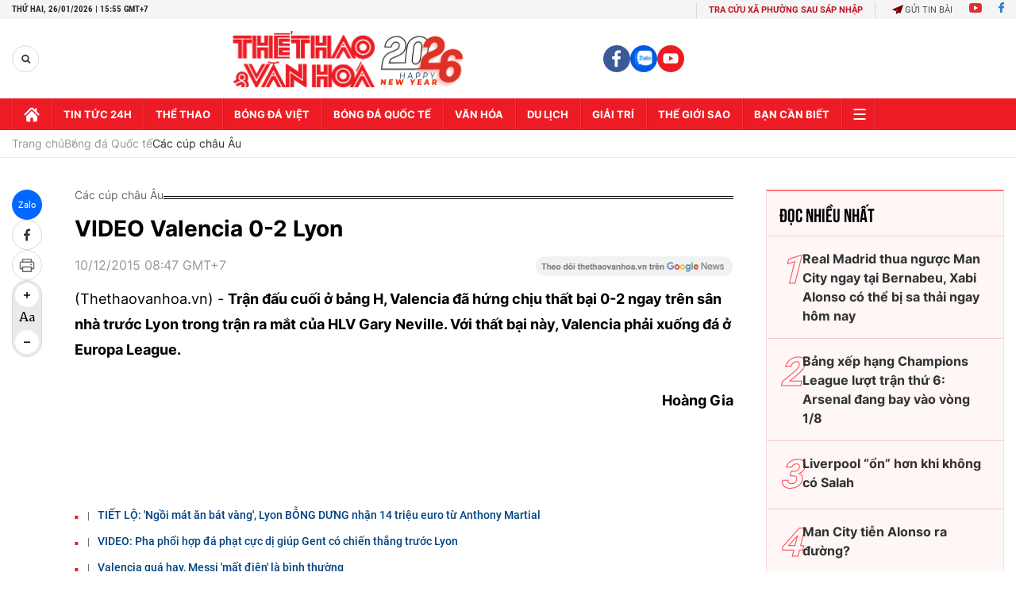

--- FILE ---
content_type: text/html; charset=utf-8
request_url: https://thethaovanhoa.vn/ajax/zone-news/155-1.htm
body_size: 5647
content:

        <div class="box-category-item" data-newsid="20260123063046799" data-target="False">
            <a class="box-category-link-with-avatar img-resize"
                data-type="0"
                data-newstype="0"
                 
                href="/ket-qua-bong-da-cup-c2-doi-bong-cua-premier-league-gianh-ve-di-tiep-20260123063046799.htm" title="K&#7871;t qu&#7843; bóng đá Cúp C2: Đ&#7897;i bóng c&#7911;a Premier League giành vé đi ti&#7871;p">
                <img data-type="avatar"  loading="lazy" src="https://thethaovanhoa.mediacdn.vn/zoom/400_226/372676912336973824/2026/1/22/69728685dea1ddb6c6340c38default-1769124572847336325891-0-0-562-1000-crop-1769124576620637059968.jpg" alt="K&#7871;t qu&#7843; bóng đá Cúp C2: Đ&#7897;i bóng c&#7911;a Premier League giành vé đi ti&#7871;p" class="box-category-avatar">
            </a>
            <div class="box-category-content">
                <h3 class="box-category-title-text" data-comment="20260123063046799">
                    
                    <a class="box-category-link-title" data-objecttype=""
                        data-type="0"
                        data-linktype="newsdetail"
                        data-newstype="0"
                        data-id="20260123063046799"
                        href="/ket-qua-bong-da-cup-c2-doi-bong-cua-premier-league-gianh-ve-di-tiep-20260123063046799.htm"
                        
                        title="K&#7871;t qu&#7843; bóng đá Cúp C2: Đ&#7897;i bóng c&#7911;a Premier League giành vé đi ti&#7871;p">Kết quả bóng đá Cúp C2: Đội bóng của Premier League giành vé đi tiếp</a>
                    
                    
                </h3>
                <a class="box-category-category"   href="/bong-da-quoc-te.htm" title="Bóng đá Quốc tế">Bóng đá Quốc tế</a>
                <span class="box-category-time need-get-timeago" title="1/23/2026 6:39:00 AM"></span>
                
                <p data-type="sapo" class="box-category-sapo need-trimline" rel="3">Kết quả bóng đá Cúp C2 ngày 23/1: AS Roma, Aston Villa và Lyon đều giành thắng lợi quan trọng ở đấu trường châu Âu. Trong đó, Aston Villa và Lyon chính thức đoạt vé vào vòng 1/8.</p>
                
            </div>
        </div>
    
        <div class="box-category-item" data-newsid="20260121201124582" data-target="False">
            <a class="box-category-link-with-avatar img-resize"
                data-type="0"
                data-newstype="0"
                 
                href="/champions-league-truoc-luot-tran-cuoi-cung-cho-ngay-phan-quyet-20260121201124582.htm" title="Champions League trư&#7899;c lư&#7907;t tr&#7853;n cu&#7889;i cùng: Ch&#7901; ngày phán quy&#7871;t">
                <img data-type="avatar"  loading="lazy" src="https://thethaovanhoa.mediacdn.vn/zoom/400_226/372676912336973824/2026/1/21/anh-giua-duoi-tr-8-9-17690008818391822191812-32-0-639-1080-crop-17690010755091734771881.jpg" alt="Champions League trư&#7899;c lư&#7907;t tr&#7853;n cu&#7889;i cùng: Ch&#7901; ngày phán quy&#7871;t" class="box-category-avatar">
            </a>
            <div class="box-category-content">
                <h3 class="box-category-title-text" data-comment="20260121201124582">
                    
                    <a class="box-category-link-title" data-objecttype=""
                        data-type="0"
                        data-linktype="newsdetail"
                        data-newstype="0"
                        data-id="20260121201124582"
                        href="/champions-league-truoc-luot-tran-cuoi-cung-cho-ngay-phan-quyet-20260121201124582.htm"
                        
                        title="Champions League trư&#7899;c lư&#7907;t tr&#7853;n cu&#7889;i cùng: Ch&#7901; ngày phán quy&#7871;t">Champions League trước lượt trận cuối cùng: Chờ ngày phán quyết</a>
                    
                    
                </h3>
                <a class="box-category-category"   href="/bong-da-quoc-te.htm" title="Bóng đá Quốc tế">Bóng đá Quốc tế</a>
                <span class="box-category-time need-get-timeago" title="1/22/2026 8:51:00 AM"></span>
                
                <p data-type="sapo" class="box-category-sapo need-trimline" rel="3">Ngoài Arsenal giành chiến thắng tuyệt đối sau 7 lượt đấu và sớm giành quyền vào vòng đấu loại trực tiếp Champions League, chỉ có một số đội bóng khác duy trì được sự ổn định kể từ đầu giải đấu như Bayern Munich hay Real Madrid.</p>
                
            </div>
        </div>
    
        <div class="box-category-item" data-newsid="20260122055842323" data-target="False">
            <a class="box-category-link-with-avatar img-resize"
                data-type="0"
                data-newstype="0"
                 
                href="/thang-toi-thieu-pafos-fc-chelsea-nuoi-hy-vong-top-8-champions-league-20260122055842323.htm" title="Th&#7855;ng t&#7889;i thi&#7875;u Pafos FC, Chelsea nuôi hy v&#7885;ng Top 8 Champions League">
                <img data-type="avatar"  loading="lazy" src="https://thethaovanhoa.mediacdn.vn/zoom/400_226/372676912336973824/2026/1/21/chelsea-vs-pafos-1769035421075325233744-76-0-975-1600-crop-1769035426515997283969.jpg" alt="Th&#7855;ng t&#7889;i thi&#7875;u Pafos FC, Chelsea nuôi hy v&#7885;ng Top 8 Champions League" class="box-category-avatar">
            </a>
            <div class="box-category-content">
                <h3 class="box-category-title-text" data-comment="20260122055842323">
                    
                    <a class="box-category-link-title" data-objecttype=""
                        data-type="0"
                        data-linktype="newsdetail"
                        data-newstype="0"
                        data-id="20260122055842323"
                        href="/thang-toi-thieu-pafos-fc-chelsea-nuoi-hy-vong-top-8-champions-league-20260122055842323.htm"
                        
                        title="Th&#7855;ng t&#7889;i thi&#7875;u Pafos FC, Chelsea nuôi hy v&#7885;ng Top 8 Champions League">Thắng tối thiểu Pafos FC, Chelsea nuôi hy vọng Top 8 Champions League</a>
                    
                    
                </h3>
                <a class="box-category-category"   href="/bong-da-quoc-te.htm" title="Bóng đá Quốc tế">Bóng đá Quốc tế</a>
                <span class="box-category-time need-get-timeago" title="1/22/2026 5:55:00 AM"></span>
                
                <p data-type="sapo" class="box-category-sapo need-trimline" rel="3">Pha lập công duy nhất của Moises Caicedo giúp Chelsea giành 3 điểm quan trọng trước Pafos FC, qua đó duy trì vị trí thứ 8 trên bảng xếp hạng Champions League mùa này. </p>
                
            </div>
        </div>
    
        <div class="box-category-item" data-newsid="20260122053038855" data-target="False">
            <a class="box-category-link-with-avatar img-resize"
                data-type="0"
                data-newstype="0"
                 
                href="/rashford-toa-sang-barcelona-danh-bai-chu-nha-slavia-praha-tai-champions-league-20260122053038855.htm" title="Rashford t&#7887;a sáng, Barcelona đánh b&#7841;i ch&#7911; nhà Slavia Praha t&#7841;i Champions League">
                <img data-type="avatar"  loading="lazy" src="https://thethaovanhoa.mediacdn.vn/zoom/400_226/372676912336973824/2026/1/21/barca2201-17690344845851745242395-24-0-368-612-crop-1769034591120749896895.jpg" alt="Rashford t&#7887;a sáng, Barcelona đánh b&#7841;i ch&#7911; nhà Slavia Praha t&#7841;i Champions League" class="box-category-avatar">
            </a>
            <div class="box-category-content">
                <h3 class="box-category-title-text" data-comment="20260122053038855">
                    
                    <a class="box-category-link-title" data-objecttype=""
                        data-type="0"
                        data-linktype="newsdetail"
                        data-newstype="0"
                        data-id="20260122053038855"
                        href="/rashford-toa-sang-barcelona-danh-bai-chu-nha-slavia-praha-tai-champions-league-20260122053038855.htm"
                        
                        title="Rashford t&#7887;a sáng, Barcelona đánh b&#7841;i ch&#7911; nhà Slavia Praha t&#7841;i Champions League">Rashford tỏa sáng, Barcelona đánh bại chủ nhà Slavia Praha tại Champions League</a>
                    
                    
                </h3>
                <a class="box-category-category"   href="/bong-da-quoc-te.htm" title="Bóng đá Quốc tế">Bóng đá Quốc tế</a>
                <span class="box-category-time need-get-timeago" title="1/22/2026 5:38:00 AM"></span>
                
                <p data-type="sapo" class="box-category-sapo need-trimline" rel="3">Rạng sáng 22/1, Barcelona tiếp tục thể hiện phong độ ấn tượng tại Champions League khi giành chiến thắng 4-2 trên sân Slavia Praha ở vòng phân hạng.</p>
                
            </div>
        </div>
    
        <div class="box-category-item" data-newsid="20260122053019261" data-target="False">
            <a class="box-category-link-with-avatar img-resize"
                data-type="0"
                data-newstype="0"
                 
                href="/dai-thang-tren-dat-phap-liverpool-xay-chac-vi-tri-nhom-dau-tai-champions-league-20260122053019261.htm" title="Đ&#7841;i th&#7855;ng trên đ&#7845;t Pháp, Liverpool xây ch&#7855;c v&#7883; trí nhóm đ&#7847;u t&#7841;i Champions League">
                <img data-type="avatar"  loading="lazy" src="https://thethaovanhoa.mediacdn.vn/zoom/400_226/372676912336973824/2026/1/21/marseille-vs-liverpool-1769033685999247058694-0-0-553-984-crop-1769033691115288961912.jpg" alt="Đ&#7841;i th&#7855;ng trên đ&#7845;t Pháp, Liverpool xây ch&#7855;c v&#7883; trí nhóm đ&#7847;u t&#7841;i Champions League" class="box-category-avatar">
            </a>
            <div class="box-category-content">
                <h3 class="box-category-title-text" data-comment="20260122053019261">
                    
                    <a class="box-category-link-title" data-objecttype=""
                        data-type="0"
                        data-linktype="newsdetail"
                        data-newstype="0"
                        data-id="20260122053019261"
                        href="/dai-thang-tren-dat-phap-liverpool-xay-chac-vi-tri-nhom-dau-tai-champions-league-20260122053019261.htm"
                        
                        title="Đ&#7841;i th&#7855;ng trên đ&#7845;t Pháp, Liverpool xây ch&#7855;c v&#7883; trí nhóm đ&#7847;u t&#7841;i Champions League">Đại thắng trên đất Pháp, Liverpool xây chắc vị trí nhóm đầu tại Champions League</a>
                    
                    
                </h3>
                <a class="box-category-category"   href="/bong-da-quoc-te.htm" title="Bóng đá Quốc tế">Bóng đá Quốc tế</a>
                <span class="box-category-time need-get-timeago" title="1/22/2026 5:30:00 AM"></span>
                
                <p data-type="sapo" class="box-category-sapo need-trimline" rel="3">Liverpool đã thi đấu hiệu quả và lạnh lùng khi đánh bại Marseille 3-0 ngay ở Velodrome ở lượt trận thứ 7 vòng phân hạng Champions League, trong trận đấu mà đội khách không quá áp đảo về thế trận nhưng vượt trội ở khả năng tận dụng thời cơ.</p>
                
            </div>
        </div>
    
        <div class="box-category-item" data-newsid="20260122051821098" data-target="False">
            <a class="box-category-link-with-avatar img-resize"
                data-type="0"
                data-newstype="0"
                 
                href="/thuram-va-mckennie-lap-cong-juventus-danh-bai-benfica-cua-mourinho-o-champions-league-20260122051821098.htm" title="Thuram và Mckennie l&#7853;p công, Juventus đánh b&#7841;i Benfica c&#7911;a Mourinho  &#7903; Champions League">
                <img data-type="avatar"  loading="lazy" src="https://thethaovanhoa.mediacdn.vn/zoom/400_226/372676912336973824/2026/1/21/juventus2201-17690336656271417562385-47-0-391-612-crop-1769033675352612788113.jpg" alt="Thuram và Mckennie l&#7853;p công, Juventus đánh b&#7841;i Benfica c&#7911;a Mourinho  &#7903; Champions League" class="box-category-avatar">
            </a>
            <div class="box-category-content">
                <h3 class="box-category-title-text" data-comment="20260122051821098">
                    
                    <a class="box-category-link-title" data-objecttype=""
                        data-type="0"
                        data-linktype="newsdetail"
                        data-newstype="0"
                        data-id="20260122051821098"
                        href="/thuram-va-mckennie-lap-cong-juventus-danh-bai-benfica-cua-mourinho-o-champions-league-20260122051821098.htm"
                        
                        title="Thuram và Mckennie l&#7853;p công, Juventus đánh b&#7841;i Benfica c&#7911;a Mourinho  &#7903; Champions League">Thuram và Mckennie lập công, Juventus đánh bại Benfica của Mourinho  ở Champions League</a>
                    
                    
                </h3>
                <a class="box-category-category"   href="/bong-da-quoc-te.htm" title="Bóng đá Quốc tế">Bóng đá Quốc tế</a>
                <span class="box-category-time need-get-timeago" title="1/22/2026 5:20:00 AM"></span>
                
                <p data-type="sapo" class="box-category-sapo need-trimline" rel="3">Các pha lập công của hai tiền vệ Khephren Thuram và Weston McKennie cùng cú sút phạt đền hỏng ăn của Vangelis Pavlidis  giúp Juventus giành chiến thắng 2-0 trước Benfica của Jose Mourinho để tiếp tục nuôi hy vọng đi tiếp tại Champions League.</p>
                
            </div>
        </div>
    
        <div class="box-category-item" data-newsid="2026012021180678" data-target="False">
            <a class="box-category-link-with-avatar img-resize"
                data-type="0"
                data-newstype="0"
                 
                href="/blv-quang-huy-liverpool-can-bo-sung-tan-binh-mua-dong-2026012021180678.htm" title="BLV Quang Huy: Liverpool c&#7847;n b&#7893; sung tân binh mùa Đông">
                <img data-type="avatar"  loading="lazy" src="https://thethaovanhoa.mediacdn.vn/zoom/400_226/372676912336973824/2026/1/20/anh-cabin-blv-17689186416391561680294-64-0-704-1140-crop-1768918674728232633012.jpg" alt="BLV Quang Huy: Liverpool c&#7847;n b&#7893; sung tân binh mùa Đông" class="box-category-avatar">
            </a>
            <div class="box-category-content">
                <h3 class="box-category-title-text" data-comment="2026012021180678">
                    
                    <a class="box-category-link-title" data-objecttype=""
                        data-type="0"
                        data-linktype="newsdetail"
                        data-newstype="0"
                        data-id="2026012021180678"
                        href="/blv-quang-huy-liverpool-can-bo-sung-tan-binh-mua-dong-2026012021180678.htm"
                        
                        title="BLV Quang Huy: Liverpool c&#7847;n b&#7893; sung tân binh mùa Đông">BLV Quang Huy: Liverpool cần bổ sung tân binh mùa Đông</a>
                    
                    
                </h3>
                <a class="box-category-category"   href="/bong-da-quoc-te/bong-da-anh.htm" title="Bóng đá Anh">Bóng đá Anh</a>
                <span class="box-category-time need-get-timeago" title="1/21/2026 2:31:00 PM"></span>
                
                <p data-type="sapo" class="box-category-sapo need-trimline" rel="3">Việc Liverpool trải qua chuỗi 4 trận hòa liên tiếp ở Premier League để lại dấu hỏi liên quan đến đội ngũ của Arne Slot. Họ cần gấp rút bổ sung tân binh mùa Đông nếu không muốn tình hình trở nên xấu hơn.</p>
                
            </div>
        </div>
    
        <div class="box-category-item" data-newsid="20260120211159841" data-target="False">
            <a class="box-category-link-with-avatar img-resize"
                data-type="0"
                data-newstype="0"
                 
                href="/juventus-benfica-tim-dau-ra-mot-kolo-muani-moi-20260120211159841.htm" title="Juventus - Benfica: Tìm đâu ra m&#7897;t Kolo Muani m&#7899;i?">
                <img data-type="avatar"  loading="lazy" src="https://thethaovanhoa.mediacdn.vn/zoom/400_226/372676912336973824/2026/1/20/anh-bai-chinh-1768918165351275266689-0-0-1079-1920-crop-17689183088771916104075.jpg" alt="Juventus - Benfica: Tìm đâu ra m&#7897;t Kolo Muani m&#7899;i?" class="box-category-avatar">
            </a>
            <div class="box-category-content">
                <h3 class="box-category-title-text" data-comment="20260120211159841">
                    
                    <a class="box-category-link-title" data-objecttype=""
                        data-type="0"
                        data-linktype="newsdetail"
                        data-newstype="0"
                        data-id="20260120211159841"
                        href="/juventus-benfica-tim-dau-ra-mot-kolo-muani-moi-20260120211159841.htm"
                        
                        title="Juventus - Benfica: Tìm đâu ra m&#7897;t Kolo Muani m&#7899;i?">Juventus - Benfica: Tìm đâu ra một Kolo Muani mới?</a>
                    
                    
                </h3>
                <a class="box-category-category"   href="/bong-da-quoc-te.htm" title="Bóng đá Quốc tế">Bóng đá Quốc tế</a>
                <span class="box-category-time need-get-timeago" title="1/21/2026 7:44:00 AM"></span>
                
                <p data-type="sapo" class="box-category-sapo need-trimline" rel="3">Juventus bước vào cuộc chiến mang tính chất sinh tử gặp Benfica vẫn với nỗi lo lắng thường trực trên hàng công: Ai sẽ ghi bàn? Bộ ba tiền đạo “hàng hiệu” đang chỉ như những món đồ trưng bày đắt giá trong một showroom không người ghé thăm.</p>
                
            </div>
        </div>
    
        <div class="box-category-item" data-newsid="20260120211006758" data-target="False">
            <a class="box-category-link-with-avatar img-resize"
                data-type="0"
                data-newstype="0"
                 
                href="/galatasaray-atletico-madrid-gioi-han-lich-su-kho-buoc-qua-20260120211006758.htm" title="Galatasaray - Atletico Madrid: Gi&#7899;i h&#7841;n l&#7883;ch s&#7917; khó bư&#7899;c qua">
                <img data-type="avatar"  loading="lazy" src="https://thethaovanhoa.mediacdn.vn/zoom/400_226/372676912336973824/2026/1/20/anh-bai-nho-1768918165371347117691-0-0-706-1256-crop-1768918195403654051724.jpg" alt="Galatasaray - Atletico Madrid: Gi&#7899;i h&#7841;n l&#7883;ch s&#7917; khó bư&#7899;c qua" class="box-category-avatar">
            </a>
            <div class="box-category-content">
                <h3 class="box-category-title-text" data-comment="20260120211006758">
                    
                    <a class="box-category-link-title" data-objecttype=""
                        data-type="0"
                        data-linktype="newsdetail"
                        data-newstype="0"
                        data-id="20260120211006758"
                        href="/galatasaray-atletico-madrid-gioi-han-lich-su-kho-buoc-qua-20260120211006758.htm"
                        
                        title="Galatasaray - Atletico Madrid: Gi&#7899;i h&#7841;n l&#7883;ch s&#7917; khó bư&#7899;c qua">Galatasaray - Atletico Madrid: Giới hạn lịch sử khó bước qua</a>
                    
                    
                </h3>
                <a class="box-category-category"   href="/bong-da-quoc-te.htm" title="Bóng đá Quốc tế">Bóng đá Quốc tế</a>
                <span class="box-category-time need-get-timeago" title="1/21/2026 7:43:00 AM"></span>
                
                <p data-type="sapo" class="box-category-sapo need-trimline" rel="3">Galatasaray cần đánh bại Atletico Madrid để giữ tấm vé vào vòng play-off ở Champions League, nhưng họ có thể làm được không, khi chưa bao giờ thắng được đội bóng đến từ Tây Ban Nha này trong lịch sử?</p>
                
            </div>
        </div>
    
        <div class="box-category-item" data-newsid="20260121070932076" data-target="False">
            <a class="box-category-link-with-avatar img-resize"
                data-type="0"
                data-newstype="0"
                 
                href="/cuc-dien-vong-phan-hang-champions-league-sau-luot-tran-dem-qua-20260121070932076.htm" title="C&#7909;c di&#7879;n vòng phân h&#7841;ng Champions League sau lư&#7907;t tr&#7853;n đêm qua">
                <img data-type="avatar"  loading="lazy" src="https://thethaovanhoa.mediacdn.vn/zoom/400_226/372676912336973824/2026/1/21/fcinternazionalemilanovarsen-17689540820481766809486-0-0-555-988-crop-1768954127942954275242.jpg" alt="C&#7909;c di&#7879;n vòng phân h&#7841;ng Champions League sau lư&#7907;t tr&#7853;n đêm qua" class="box-category-avatar">
            </a>
            <div class="box-category-content">
                <h3 class="box-category-title-text" data-comment="20260121070932076">
                    
                    <a class="box-category-link-title" data-objecttype=""
                        data-type="0"
                        data-linktype="newsdetail"
                        data-newstype="0"
                        data-id="20260121070932076"
                        href="/cuc-dien-vong-phan-hang-champions-league-sau-luot-tran-dem-qua-20260121070932076.htm"
                        
                        title="C&#7909;c di&#7879;n vòng phân h&#7841;ng Champions League sau lư&#7907;t tr&#7853;n đêm qua">Cục diện vòng phân hạng Champions League sau lượt trận đêm qua</a>
                    
                    
                </h3>
                <a class="box-category-category"   href="/bong-da-quoc-te.htm" title="Bóng đá Quốc tế">Bóng đá Quốc tế</a>
                <span class="box-category-time need-get-timeago" title="1/21/2026 7:09:00 AM"></span>
                
                <p data-type="sapo" class="box-category-sapo need-trimline" rel="3">Lượt trận ngày 20/1 của vòng phân hạng UEFA Champions League 2025/26 đã tạo ra những chuyển biến quan trọng trong cuộc đua giành vé vào vòng knock-out.</p>
                
            </div>
        </div>
    
        <div class="box-category-item" data-newsid="20260121055947164" data-target="False">
            <a class="box-category-link-with-avatar img-resize"
                data-type="0"
                data-newstype="0"
                 
                href="/ket-qua-bong-da-cup-c1-man-city-va-psg-cung-thua-arsenal-va-real-khang-dinh-dang-cap-20260121055947164.htm" title="K&#7871;t qu&#7843; bóng đá Cúp C1: Man City và PSG cùng thua, Arsenal và Real kh&#7859;ng đ&#7883;nh đ&#7859;ng c&#7845;p">
                <img data-type="avatar"  loading="lazy" src="https://thethaovanhoa.mediacdn.vn/zoom/400_226/372676912336973824/2026/1/20/gettyimages-2256748268-17689499086031435340272-0-0-1348-2400-crop-17689499121741525594055.jpg" alt="K&#7871;t qu&#7843; bóng đá Cúp C1: Man City và PSG cùng thua, Arsenal và Real kh&#7859;ng đ&#7883;nh đ&#7859;ng c&#7845;p" class="box-category-avatar">
            </a>
            <div class="box-category-content">
                <h3 class="box-category-title-text" data-comment="20260121055947164">
                    
                    <a class="box-category-link-title" data-objecttype=""
                        data-type="0"
                        data-linktype="newsdetail"
                        data-newstype="0"
                        data-id="20260121055947164"
                        href="/ket-qua-bong-da-cup-c1-man-city-va-psg-cung-thua-arsenal-va-real-khang-dinh-dang-cap-20260121055947164.htm"
                        
                        title="K&#7871;t qu&#7843; bóng đá Cúp C1: Man City và PSG cùng thua, Arsenal và Real kh&#7859;ng đ&#7883;nh đ&#7859;ng c&#7845;p">Kết quả bóng đá Cúp C1: Man City và PSG cùng thua, Arsenal và Real khẳng định đẳng cấp</a>
                    
                    
                </h3>
                <a class="box-category-category"   href="/bong-da-quoc-te.htm" title="Bóng đá Quốc tế">Bóng đá Quốc tế</a>
                <span class="box-category-time need-get-timeago" title="1/21/2026 6:04:00 AM"></span>
                
                <p data-type="sapo" class="box-category-sapo need-trimline" rel="3">Cập nhật kết quả bóng đá Cúp C1 hôm nay 21/1: Man City và PSG thua sốc, Arsenal cùng Real Madrid và Tottenham giành chiến thắng. </p>
                
            </div>
        </div>
    
        <div class="box-category-item" data-newsid="20260120213100103" data-target="False">
            <a class="box-category-link-with-avatar img-resize"
                data-type="0"
                data-newstype="0"
                 
                href="/nhan-dinh-soi-ty-le-newcastle-vs-psv-03h00-ngay-22-1-vong-phan-hang-c1-chau-au-20260120213100103.htm" title="Nh&#7853;n đ&#7883;nh, soi t&#7927; l&#7879; Newcastle vs PSV 03h00 ngày 22/1, vòng phân h&#7841;ng C1 châu Âu">
                <img data-type="avatar"  loading="lazy" src="https://thethaovanhoa.mediacdn.vn/zoom/400_226/372676912336973824/2026/1/20/slide2-1768918517957905482884-0-0-959-1707-crop-17689193321461402399673.jpg" alt="Nh&#7853;n đ&#7883;nh, soi t&#7927; l&#7879; Newcastle vs PSV 03h00 ngày 22/1, vòng phân h&#7841;ng C1 châu Âu" class="box-category-avatar">
            </a>
            <div class="box-category-content">
                <h3 class="box-category-title-text" data-comment="20260120213100103">
                    
                    <a class="box-category-link-title" data-objecttype=""
                        data-type="0"
                        data-linktype="newsdetail"
                        data-newstype="0"
                        data-id="20260120213100103"
                        href="/nhan-dinh-soi-ty-le-newcastle-vs-psv-03h00-ngay-22-1-vong-phan-hang-c1-chau-au-20260120213100103.htm"
                        
                        title="Nh&#7853;n đ&#7883;nh, soi t&#7927; l&#7879; Newcastle vs PSV 03h00 ngày 22/1, vòng phân h&#7841;ng C1 châu Âu">Nhận định, soi tỷ lệ Newcastle vs PSV 03h00 ngày 22/1, vòng phân hạng C1 châu Âu</a>
                    
                    
                </h3>
                <a class="box-category-category"   href="/du-doan-bong-da.htm" title="Nhận định bóng đá">Nhận định bóng đá</a>
                <span class="box-category-time need-get-timeago" title="1/20/2026 9:59:00 PM"></span>
                
                <p data-type="sapo" class="box-category-sapo need-trimline" rel="3">Nhận định, soi tỷ lệ Newcastle vs PSV (03h00, 22/1). Dự đoán kết quả, đội hình dự kiến, nhận định chuyên gia trận đấu giữa Newcastle vs PSV thuộc vòng phân hạng Champions League.</p>
                
            </div>
        </div>
    
        <div class="box-category-item" data-newsid="20260120212017912" data-target="False">
            <a class="box-category-link-with-avatar img-resize"
                data-type="0"
                data-newstype="0"
                 
                href="/nhan-dinh-soi-ty-le-marseille-vs-liverpool-03h00-ngay-22-1-vong-phan-hang-c1-chau-au-20260120212017912.htm" title="Nh&#7853;n đ&#7883;nh, soi t&#7927; l&#7879; Marseille vs Liverpool 03h00 ngày 22/1, vòng phân h&#7841;ng C1 châu Âu">
                <img data-type="avatar"  loading="lazy" src="https://thethaovanhoa.mediacdn.vn/zoom/400_226/372676912336973824/2026/1/20/slide1-1768918517965718050855-0-0-959-1707-crop-17689186672521221831585.jpg" alt="Nh&#7853;n đ&#7883;nh, soi t&#7927; l&#7879; Marseille vs Liverpool 03h00 ngày 22/1, vòng phân h&#7841;ng C1 châu Âu" class="box-category-avatar">
            </a>
            <div class="box-category-content">
                <h3 class="box-category-title-text" data-comment="20260120212017912">
                    
                    <a class="box-category-link-title" data-objecttype=""
                        data-type="0"
                        data-linktype="newsdetail"
                        data-newstype="0"
                        data-id="20260120212017912"
                        href="/nhan-dinh-soi-ty-le-marseille-vs-liverpool-03h00-ngay-22-1-vong-phan-hang-c1-chau-au-20260120212017912.htm"
                        
                        title="Nh&#7853;n đ&#7883;nh, soi t&#7927; l&#7879; Marseille vs Liverpool 03h00 ngày 22/1, vòng phân h&#7841;ng C1 châu Âu">Nhận định, soi tỷ lệ Marseille vs Liverpool 03h00 ngày 22/1, vòng phân hạng C1 châu Âu</a>
                    
                    
                </h3>
                <a class="box-category-category"   href="/du-doan-bong-da.htm" title="Nhận định bóng đá">Nhận định bóng đá</a>
                <span class="box-category-time need-get-timeago" title="1/20/2026 9:57:00 PM"></span>
                
                <p data-type="sapo" class="box-category-sapo need-trimline" rel="3">Nhận định, soi tỷ lệ Marseille vs Liverpool (03h00, 22/1). Dự đoán kết quả, đội hình dự kiến, nhận định chuyên gia trận đấu giữa Marseille vs Liverpool thuộc vòng phân hạng Champions League.</p>
                
            </div>
        </div>
    
        <div class="box-category-item" data-newsid="20260119211048976" data-target="False">
            <a class="box-category-link-with-avatar img-resize"
                data-type="0"
                data-newstype="0"
                 
                href="/bodo-glimt-vs-man-city-tai-nang-da-roi-bo-pep-guardiola-20260119211048976.htm" title="Bodo/Glimt vs Man City: Tài năng đã r&#7901;i b&#7887; Pep Guardiola">
                <img data-type="avatar"  loading="lazy" src="https://thethaovanhoa.mediacdn.vn/zoom/400_226/372676912336973824/2026/1/19/anh-bai-cot-phai-trang-8-9-17688315524852056378871-0-79-630-1200-crop-1768831842103454842851.jpg" alt="Bodo/Glimt vs Man City: Tài năng đã r&#7901;i b&#7887; Pep Guardiola" class="box-category-avatar">
            </a>
            <div class="box-category-content">
                <h3 class="box-category-title-text" data-comment="20260119211048976">
                    
                    <a class="box-category-link-title" data-objecttype=""
                        data-type="0"
                        data-linktype="newsdetail"
                        data-newstype="0"
                        data-id="20260119211048976"
                        href="/bodo-glimt-vs-man-city-tai-nang-da-roi-bo-pep-guardiola-20260119211048976.htm"
                        
                        title="Bodo/Glimt vs Man City: Tài năng đã r&#7901;i b&#7887; Pep Guardiola">Bodo/Glimt vs Man City: Tài năng đã rời bỏ Pep Guardiola</a>
                    
                    
                </h3>
                <a class="box-category-category"   href="/bong-da-quoc-te/bong-da-anh.htm" title="Bóng đá Anh">Bóng đá Anh</a>
                <span class="box-category-time need-get-timeago" title="1/20/2026 8:49:00 AM"></span>
                
                <p data-type="sapo" class="box-category-sapo need-trimline" rel="3">Pep Guardiola không thể né tránh những sai lầm chiến thuật của ông dẫn đến thất bại của Man City trong trận derby cuối tuần trước.</p>
                
            </div>
        </div>
    
        <div class="box-category-item" data-newsid="20260119210627135" data-target="False">
            <a class="box-category-link-with-avatar img-resize"
                data-type="0"
                data-newstype="0"
                 
                href="/inter-milan-vs-arsenal-chivu-theo-buoc-chan-arteta-20260119210627135.htm" title="Inter Milan vs Arsenal: Chivu theo bư&#7899;c chân Arteta">
                <img data-type="avatar"  loading="lazy" src="https://thethaovanhoa.mediacdn.vn/zoom/400_226/372676912336973824/2026/1/19/anh-bai-chinh-1768831552464373712826-0-0-1438-2560-crop-1768831576500988405898.jpg" alt="Inter Milan vs Arsenal: Chivu theo bư&#7899;c chân Arteta" class="box-category-avatar">
            </a>
            <div class="box-category-content">
                <h3 class="box-category-title-text" data-comment="20260119210627135">
                    
                    <a class="box-category-link-title" data-objecttype=""
                        data-type="0"
                        data-linktype="newsdetail"
                        data-newstype="0"
                        data-id="20260119210627135"
                        href="/inter-milan-vs-arsenal-chivu-theo-buoc-chan-arteta-20260119210627135.htm"
                        
                        title="Inter Milan vs Arsenal: Chivu theo bư&#7899;c chân Arteta">Inter Milan vs Arsenal: Chivu theo bước chân Arteta</a>
                    
                    
                </h3>
                <a class="box-category-category"   href="/bong-da-quoc-te/cac-cup-chau-au.htm" title="Các cúp châu Âu">Các cúp châu Âu</a>
                <span class="box-category-time need-get-timeago" title="1/20/2026 8:47:00 AM"></span>
                
                <p data-type="sapo" class="box-category-sapo need-trimline" rel="3">Không chỉ là cuộc so tài giữa 2 thế lực bóng đá châu Âu, trận Inter Milan - Arsenal đêm nay còn là sân khấu trình diễn của 2 nhà cầm quân trẻ tuổi Cristian Chivu và Mikel Arteta, những người có rất nhiều điểm chung và vô cùng khao khát khẳng định mình. </p>
                
            </div>
        </div>
    
        <div class="box-category-item" data-newsid="20260119203407945" data-target="False">
            <a class="box-category-link-with-avatar img-resize"
                data-type="0"
                data-newstype="0"
                 
                href="/real-madrid-vs-monaco-su-on-dinh-la-dieu-xa-xi-o-real-madrid-20260119203407945.htm" title="Real Madrid vs Monaco: S&#7921; &#7893;n đ&#7883;nh là đi&#7873;u xa x&#7881; &#7903; Real Madrid">
                <img data-type="avatar"  loading="lazy" src="https://thethaovanhoa.mediacdn.vn/zoom/400_226/372676912336973824/2026/1/19/anh-bai-chinh-real-madrid-176882954354143471578-182-0-1261-1920-crop-17688296375361287348791.jpg" alt="Real Madrid vs Monaco: S&#7921; &#7893;n đ&#7883;nh là đi&#7873;u xa x&#7881; &#7903; Real Madrid" class="box-category-avatar">
            </a>
            <div class="box-category-content">
                <h3 class="box-category-title-text" data-comment="20260119203407945">
                    
                    <a class="box-category-link-title" data-objecttype=""
                        data-type="0"
                        data-linktype="newsdetail"
                        data-newstype="0"
                        data-id="20260119203407945"
                        href="/real-madrid-vs-monaco-su-on-dinh-la-dieu-xa-xi-o-real-madrid-20260119203407945.htm"
                        
                        title="Real Madrid vs Monaco: S&#7921; &#7893;n đ&#7883;nh là đi&#7873;u xa x&#7881; &#7903; Real Madrid">Real Madrid vs Monaco: Sự ổn định là điều xa xỉ ở Real Madrid</a>
                    
                    
                </h3>
                <a class="box-category-category"   href="/bong-da-quoc-te/cac-cup-chau-au.htm" title="Các cúp châu Âu">Các cúp châu Âu</a>
                <span class="box-category-time need-get-timeago" title="1/20/2026 8:45:00 AM"></span>
                
                <p data-type="sapo" class="box-category-sapo need-trimline" rel="3">Môi trường Real Madrid luôn đầy áp lực, khiến Xabi Alonso chạm tới giới hạn không thể chịu đựng. Giờ đây, điều đó chuyển sang các cầu thủ.</p>
                
            </div>
        </div>
    
        <div class="box-category-item" data-newsid="20260119224826036" data-target="False">
            <a class="box-category-link-with-avatar img-resize"
                data-type="0"
                data-newstype="0"
                 
                href="/nhan-dinh-soi-ty-le-copenhagen-vs-napoli-03h00-ngay-21-1-vong-phan-hang-cup-c1-chau-au-20260119224826036.htm" title="Nh&#7853;n đ&#7883;nh, soi t&#7927; l&#7879; Copenhagen vs Napoli 03h00 ngày 21/1, vòng phân h&#7841;ng Cúp C1 châu Âu">
                <img data-type="avatar"  loading="lazy" src="https://thethaovanhoa.mediacdn.vn/zoom/400_226/372676912336973824/2026/1/19/copenhagen-vs-napoli-17688371454081726001111.jpg" alt="Nh&#7853;n đ&#7883;nh, soi t&#7927; l&#7879; Copenhagen vs Napoli 03h00 ngày 21/1, vòng phân h&#7841;ng Cúp C1 châu Âu" class="box-category-avatar">
            </a>
            <div class="box-category-content">
                <h3 class="box-category-title-text" data-comment="20260119224826036">
                    
                    <a class="box-category-link-title" data-objecttype=""
                        data-type="0"
                        data-linktype="newsdetail"
                        data-newstype="0"
                        data-id="20260119224826036"
                        href="/nhan-dinh-soi-ty-le-copenhagen-vs-napoli-03h00-ngay-21-1-vong-phan-hang-cup-c1-chau-au-20260119224826036.htm"
                        
                        title="Nh&#7853;n đ&#7883;nh, soi t&#7927; l&#7879; Copenhagen vs Napoli 03h00 ngày 21/1, vòng phân h&#7841;ng Cúp C1 châu Âu">Nhận định, soi tỷ lệ Copenhagen vs Napoli 03h00 ngày 21/1, vòng phân hạng Cúp C1 châu Âu</a>
                    
                    
                </h3>
                <a class="box-category-category"   href="/du-doan-bong-da.htm" title="Nhận định bóng đá">Nhận định bóng đá</a>
                <span class="box-category-time need-get-timeago" title="1/19/2026 10:45:00 PM"></span>
                
                <p data-type="sapo" class="box-category-sapo need-trimline" rel="3">Nhận định, soi tỷ lệ Copenhagen vs Napoli (03h00, 21/1). Dự đoán kết quả, đội hình dự kiến, nhận định chuyên gia trận đấu giữa Copenhagen vs Napoli thuộc vòng phân hạng Champions League.</p>
                
            </div>
        </div>
    
        <div class="box-category-item" data-newsid="20260119222504217" data-target="False">
            <a class="box-category-link-with-avatar img-resize"
                data-type="0"
                data-newstype="0"
                 
                href="/nhan-dinh-soi-ty-le-bodo-glimt-vs-man-city-00h45-ngay-21-1-vong-phan-hang-cup-c1-chau-au-20260119222504217.htm" title="Nh&#7853;n đ&#7883;nh, soi t&#7927; l&#7879; Bodo Glimt vs Man City 00h45 ngày 21/1, vòng phân h&#7841;ng Cúp C1 châu Âu">
                <img data-type="avatar"  loading="lazy" src="https://thethaovanhoa.mediacdn.vn/zoom/400_226/372676912336973824/2026/1/19/bodo-glimt-vs-man-city-17688359063551352132548.jpg" alt="Nh&#7853;n đ&#7883;nh, soi t&#7927; l&#7879; Bodo Glimt vs Man City 00h45 ngày 21/1, vòng phân h&#7841;ng Cúp C1 châu Âu" class="box-category-avatar">
            </a>
            <div class="box-category-content">
                <h3 class="box-category-title-text" data-comment="20260119222504217">
                    
                    <a class="box-category-link-title" data-objecttype=""
                        data-type="0"
                        data-linktype="newsdetail"
                        data-newstype="0"
                        data-id="20260119222504217"
                        href="/nhan-dinh-soi-ty-le-bodo-glimt-vs-man-city-00h45-ngay-21-1-vong-phan-hang-cup-c1-chau-au-20260119222504217.htm"
                        
                        title="Nh&#7853;n đ&#7883;nh, soi t&#7927; l&#7879; Bodo Glimt vs Man City 00h45 ngày 21/1, vòng phân h&#7841;ng Cúp C1 châu Âu">Nhận định, soi tỷ lệ Bodo Glimt vs Man City 00h45 ngày 21/1, vòng phân hạng Cúp C1 châu Âu</a>
                    
                    
                </h3>
                <a class="box-category-category"   href="/du-doan-bong-da.htm" title="Nhận định bóng đá">Nhận định bóng đá</a>
                <span class="box-category-time need-get-timeago" title="1/19/2026 10:20:00 PM"></span>
                
                <p data-type="sapo" class="box-category-sapo need-trimline" rel="3">Nhận định, soi tỷ lệ Bodo Glimt vs Man City (00h45, 21/1). Dự đoán kết quả, đội hình dự kiến, nhận định chuyên gia trận đấu giữa Bodo Glimt vs Man City thuộc vòng phân hạng Champions League.</p>
                
            </div>
        </div>
    



--- FILE ---
content_type: text/html; charset=utf-8
request_url: https://thethaovanhoa.vn/ajax/mostview/155.htm
body_size: 1577
content:


<div class="read-more">
    <div class="box-category" data-layout="6" data-key="highestviewnews:zoneid155hour48">
        <h3 class="title-text-name">Đọc nhiều nhất</h3>
        <div class="box-category-middle">
            
        <div class="box-category-item" data-newsid="20251211054635901" data-target="False">
            <a class="box-category-link-with-avatar img-resize"
                data-type="0"
                data-newstype="0"
                 
                href="/real-madrid-thua-nguoc-man-city-ngay-tai-bernabeu-xabi-alonso-co-the-bi-sa-thai-ngay-hom-nay-20251211054635901.htm" title="Real Madrid thua ngư&#7907;c Man City ngay t&#7841;i Bernabeu, Xabi Alonso có th&#7875; b&#7883; sa th&#7843;i ngay hôm nay">
                <img data-type="avatar"  loading="lazy" src="" alt="Real Madrid thua ngư&#7907;c Man City ngay t&#7841;i Bernabeu, Xabi Alonso có th&#7875; b&#7883; sa th&#7843;i ngay hôm nay" class="box-category-avatar">
            </a>
            <div class="box-category-content">
                <h3 class="box-category-title-text" data-comment="20251211054635901">
                    
                    <a class="box-category-link-title" data-objecttype=""
                        data-type="0"
                        data-linktype="newsdetail"
                        data-newstype="0"
                        data-id="20251211054635901"
                        href="/real-madrid-thua-nguoc-man-city-ngay-tai-bernabeu-xabi-alonso-co-the-bi-sa-thai-ngay-hom-nay-20251211054635901.htm"
                        
                        title="Real Madrid thua ngư&#7907;c Man City ngay t&#7841;i Bernabeu, Xabi Alonso có th&#7875; b&#7883; sa th&#7843;i ngay hôm nay">Real Madrid thua ngược Man City ngay tại Bernabeu, Xabi Alonso có thể bị sa thải ngay hôm nay</a>
                    
                    
                </h3>
                <a class="box-category-category"   href="/bong-da-quoc-te/cac-cup-chau-au.htm" title="Các cúp châu Âu">Các cúp châu Âu</a>
                <span class="box-category-time need-get-timeago" title="12/11/2025 5:46:00 AM"></span>
                
                <p data-type="sapo" class="box-category-sapo">Giông bão tiếp tục nổi lên ở Santiago Bernabeu khi Real Madrid thất thủ 1-2 trước Man City và HLV Xabi Alonso rất có thể sẽ bị sa thải ngay hôm nay.</p>
                
            </div>
        </div>
    
        <div class="box-category-item" data-newsid="20251210061302805" data-target="False">
            <a class="box-category-link-with-avatar img-resize"
                data-type="0"
                data-newstype="0"
                 
                href="/bang-xep-hang-champions-league-luot-tran-thu-6-arsenal-dang-bay-vao-vong-1-8-20251210061302805.htm" title="B&#7843;ng x&#7871;p h&#7841;ng Champions League lư&#7907;t tr&#7853;n th&#7913; 6: Arsenal đang bay vào vòng 1/8">
                <img data-type="avatar"  loading="lazy" src="" alt="B&#7843;ng x&#7871;p h&#7841;ng Champions League lư&#7907;t tr&#7853;n th&#7913; 6: Arsenal đang bay vào vòng 1/8" class="box-category-avatar">
            </a>
            <div class="box-category-content">
                <h3 class="box-category-title-text" data-comment="20251210061302805">
                    
                    <a class="box-category-link-title" data-objecttype=""
                        data-type="0"
                        data-linktype="newsdetail"
                        data-newstype="0"
                        data-id="20251210061302805"
                        href="/bang-xep-hang-champions-league-luot-tran-thu-6-arsenal-dang-bay-vao-vong-1-8-20251210061302805.htm"
                        
                        title="B&#7843;ng x&#7871;p h&#7841;ng Champions League lư&#7907;t tr&#7853;n th&#7913; 6: Arsenal đang bay vào vòng 1/8">Bảng xếp hạng Champions League lượt trận thứ 6: Arsenal đang bay vào vòng 1/8</a>
                    
                    
                </h3>
                <a class="box-category-category"   href="/bong-da-quoc-te/cac-cup-chau-au.htm" title="Các cúp châu Âu">Các cúp châu Âu</a>
                <span class="box-category-time need-get-timeago" title="12/11/2025 6:21:00 AM"></span>
                
                <p data-type="sapo" class="box-category-sapo">Bảng xếp hạng Champions League - Thethaovanhoa.vn cập nhật bảng xếp hạng Cúp C1 châu Âu mới nhất lượt trận thứ 6.</p>
                
            </div>
        </div>
    
        <div class="box-category-item" data-newsid="20251210210114372" data-target="False">
            <a class="box-category-link-with-avatar img-resize"
                data-type="0"
                data-newstype="0"
                 
                href="/liverpool-on-hon-khi-khong-co-salah-20251210210114372.htm" title="Liverpool &#8220;&#7893;n&#8221; hơn khi không có Salah">
                <img data-type="avatar"  loading="lazy" src="" alt="Liverpool &#8220;&#7893;n&#8221; hơn khi không có Salah" class="box-category-avatar">
            </a>
            <div class="box-category-content">
                <h3 class="box-category-title-text" data-comment="20251210210114372">
                    
                    <a class="box-category-link-title" data-objecttype=""
                        data-type="0"
                        data-linktype="newsdetail"
                        data-newstype="0"
                        data-id="20251210210114372"
                        href="/liverpool-on-hon-khi-khong-co-salah-20251210210114372.htm"
                        
                        title="Liverpool &#8220;&#7893;n&#8221; hơn khi không có Salah">Liverpool “ổn” hơn khi không có Salah</a>
                    
                    
                </h3>
                <a class="box-category-category"   href="/bong-da-quoc-te/bong-da-anh.htm" title="Bóng đá Anh">Bóng đá Anh</a>
                <span class="box-category-time need-get-timeago" title="12/11/2025 6:58:00 AM"></span>
                
                <p data-type="sapo" class="box-category-sapo">Trận thắng Inter Milan 1-0 trên sân khách tại Champions League là rất nhọc nhằn, nhưng đó chính là thông điệp mà Liverpool gửi đến ngôi sao Mohamed Salah: Nhà ĐKVĐ Ngoại hạng Anh đang dần “ổn” hơn khi không có anh.</p>
                
            </div>
        </div>
    
        <div class="box-category-item" data-newsid="20251209203302858" data-target="False">
            <a class="box-category-link-with-avatar img-resize"
                data-type="0"
                data-newstype="0"
                 
                href="/man-city-tien-alonso-ra-duong-20251209203302858.htm" title="Man City ti&#7877;n Alonso ra đư&#7901;ng?">
                <img data-type="avatar"  loading="lazy" src="" alt="Man City ti&#7877;n Alonso ra đư&#7901;ng?" class="box-category-avatar">
            </a>
            <div class="box-category-content">
                <h3 class="box-category-title-text" data-comment="20251209203302858">
                    
                    <a class="box-category-link-title" data-objecttype=""
                        data-type="0"
                        data-linktype="newsdetail"
                        data-newstype="0"
                        data-id="20251209203302858"
                        href="/man-city-tien-alonso-ra-duong-20251209203302858.htm"
                        
                        title="Man City ti&#7877;n Alonso ra đư&#7901;ng?">Man City tiễn Alonso ra đường?</a>
                    
                    
                </h3>
                <a class="box-category-category"   href="/bong-da-quoc-te/cac-cup-chau-au.htm" title="Các cúp châu Âu">Các cúp châu Âu</a>
                <span class="box-category-time need-get-timeago" title="12/10/2025 6:32:00 AM"></span>
                
                <p data-type="sapo" class="box-category-sapo">Nguy cơ Xabi Alonso rời ghế Real Madrid khi mùa giải này chưa đi hết nửa chặng đường ngày càng rõ hơn bao giờ hết. Liệu Man City của Pep Guardiola có phải đội bóng đẩy cuộc khủng hoảng ở sân Bernabeu đến đoạn kết tàn nhẫn nhất?</p>
                
            </div>
        </div>
    

        </div>
    </div>
</div>


--- FILE ---
content_type: text/html; charset=utf-8
request_url: https://thethaovanhoa.vn/ajax/zone-news/155-0000-00-00.htm
body_size: 2640
content:

        <div class="box-category-item" data-newsid="20260123063046799" data-target="False">
            <a class="box-category-link-with-avatar img-resize"
                data-type="0"
                data-newstype="0"
                 
                href="/ket-qua-bong-da-cup-c2-doi-bong-cua-premier-league-gianh-ve-di-tiep-20260123063046799.htm" title="K&#7871;t qu&#7843; bóng đá Cúp C2: Đ&#7897;i bóng c&#7911;a Premier League giành vé đi ti&#7871;p">
                <img data-type="avatar"  loading="lazy" src="https://thethaovanhoa.mediacdn.vn/zoom/300_188/372676912336973824/2026/1/22/69728685dea1ddb6c6340c38default-1769124572847336325891-0-0-562-1000-crop-1769124576620637059968.jpg" alt="K&#7871;t qu&#7843; bóng đá Cúp C2: Đ&#7897;i bóng c&#7911;a Premier League giành vé đi ti&#7871;p" class="box-category-avatar">
            </a>
            <div class="box-category-content">
                <h3 class="box-category-title-text" data-comment="20260123063046799">
                    
                    <a class="box-category-link-title" data-objecttype=""
                        data-type="0"
                        data-linktype="newsdetail"
                        data-newstype="0"
                        data-id="20260123063046799"
                        href="/ket-qua-bong-da-cup-c2-doi-bong-cua-premier-league-gianh-ve-di-tiep-20260123063046799.htm"
                        
                        title="K&#7871;t qu&#7843; bóng đá Cúp C2: Đ&#7897;i bóng c&#7911;a Premier League giành vé đi ti&#7871;p">Kết quả bóng đá Cúp C2: Đội bóng của Premier League giành vé đi tiếp</a>
                    
                    
                </h3>
                <a class="box-category-category"   href="/bong-da-quoc-te.htm" title="Bóng đá Quốc tế">Bóng đá Quốc tế</a>
                <span class="box-category-time need-get-timeago" title="1/23/2026 6:39:00 AM"></span>
                
                <p data-type="sapo" class="box-category-sapo need-trimline" rel="3">Kết quả bóng đá Cúp C2 ngày 23/1: AS Roma, Aston Villa và Lyon đều giành thắng lợi quan trọng ở đấu trường châu Âu. Trong đó, Aston Villa và Lyon chính thức đoạt vé vào vòng 1/8.</p>
                
            </div>
        </div>
    
        <div class="box-category-item" data-newsid="20260121201124582" data-target="False">
            <a class="box-category-link-with-avatar img-resize"
                data-type="0"
                data-newstype="0"
                 
                href="/champions-league-truoc-luot-tran-cuoi-cung-cho-ngay-phan-quyet-20260121201124582.htm" title="Champions League trư&#7899;c lư&#7907;t tr&#7853;n cu&#7889;i cùng: Ch&#7901; ngày phán quy&#7871;t">
                <img data-type="avatar"  loading="lazy" src="https://thethaovanhoa.mediacdn.vn/zoom/300_188/372676912336973824/2026/1/21/anh-giua-duoi-tr-8-9-17690008818391822191812-32-0-639-1080-crop-17690010755091734771881.jpg" alt="Champions League trư&#7899;c lư&#7907;t tr&#7853;n cu&#7889;i cùng: Ch&#7901; ngày phán quy&#7871;t" class="box-category-avatar">
            </a>
            <div class="box-category-content">
                <h3 class="box-category-title-text" data-comment="20260121201124582">
                    
                    <a class="box-category-link-title" data-objecttype=""
                        data-type="0"
                        data-linktype="newsdetail"
                        data-newstype="0"
                        data-id="20260121201124582"
                        href="/champions-league-truoc-luot-tran-cuoi-cung-cho-ngay-phan-quyet-20260121201124582.htm"
                        
                        title="Champions League trư&#7899;c lư&#7907;t tr&#7853;n cu&#7889;i cùng: Ch&#7901; ngày phán quy&#7871;t">Champions League trước lượt trận cuối cùng: Chờ ngày phán quyết</a>
                    
                    
                </h3>
                <a class="box-category-category"   href="/bong-da-quoc-te.htm" title="Bóng đá Quốc tế">Bóng đá Quốc tế</a>
                <span class="box-category-time need-get-timeago" title="1/22/2026 8:51:00 AM"></span>
                
                <p data-type="sapo" class="box-category-sapo need-trimline" rel="3">Ngoài Arsenal giành chiến thắng tuyệt đối sau 7 lượt đấu và sớm giành quyền vào vòng đấu loại trực tiếp Champions League, chỉ có một số đội bóng khác duy trì được sự ổn định kể từ đầu giải đấu như Bayern Munich hay Real Madrid.</p>
                
            </div>
        </div>
    
        <div class="box-category-item" data-newsid="20260122055842323" data-target="False">
            <a class="box-category-link-with-avatar img-resize"
                data-type="0"
                data-newstype="0"
                 
                href="/thang-toi-thieu-pafos-fc-chelsea-nuoi-hy-vong-top-8-champions-league-20260122055842323.htm" title="Th&#7855;ng t&#7889;i thi&#7875;u Pafos FC, Chelsea nuôi hy v&#7885;ng Top 8 Champions League">
                <img data-type="avatar"  loading="lazy" src="https://thethaovanhoa.mediacdn.vn/zoom/300_188/372676912336973824/2026/1/21/chelsea-vs-pafos-1769035421075325233744-76-0-975-1600-crop-1769035426515997283969.jpg" alt="Th&#7855;ng t&#7889;i thi&#7875;u Pafos FC, Chelsea nuôi hy v&#7885;ng Top 8 Champions League" class="box-category-avatar">
            </a>
            <div class="box-category-content">
                <h3 class="box-category-title-text" data-comment="20260122055842323">
                    
                    <a class="box-category-link-title" data-objecttype=""
                        data-type="0"
                        data-linktype="newsdetail"
                        data-newstype="0"
                        data-id="20260122055842323"
                        href="/thang-toi-thieu-pafos-fc-chelsea-nuoi-hy-vong-top-8-champions-league-20260122055842323.htm"
                        
                        title="Th&#7855;ng t&#7889;i thi&#7875;u Pafos FC, Chelsea nuôi hy v&#7885;ng Top 8 Champions League">Thắng tối thiểu Pafos FC, Chelsea nuôi hy vọng Top 8 Champions League</a>
                    
                    
                </h3>
                <a class="box-category-category"   href="/bong-da-quoc-te.htm" title="Bóng đá Quốc tế">Bóng đá Quốc tế</a>
                <span class="box-category-time need-get-timeago" title="1/22/2026 5:55:00 AM"></span>
                
                <p data-type="sapo" class="box-category-sapo need-trimline" rel="3">Pha lập công duy nhất của Moises Caicedo giúp Chelsea giành 3 điểm quan trọng trước Pafos FC, qua đó duy trì vị trí thứ 8 trên bảng xếp hạng Champions League mùa này. </p>
                
            </div>
        </div>
    
        <div class="box-category-item" data-newsid="20260122053038855" data-target="False">
            <a class="box-category-link-with-avatar img-resize"
                data-type="0"
                data-newstype="0"
                 
                href="/rashford-toa-sang-barcelona-danh-bai-chu-nha-slavia-praha-tai-champions-league-20260122053038855.htm" title="Rashford t&#7887;a sáng, Barcelona đánh b&#7841;i ch&#7911; nhà Slavia Praha t&#7841;i Champions League">
                <img data-type="avatar"  loading="lazy" src="https://thethaovanhoa.mediacdn.vn/zoom/300_188/372676912336973824/2026/1/21/barca2201-17690344845851745242395-24-0-368-612-crop-1769034591120749896895.jpg" alt="Rashford t&#7887;a sáng, Barcelona đánh b&#7841;i ch&#7911; nhà Slavia Praha t&#7841;i Champions League" class="box-category-avatar">
            </a>
            <div class="box-category-content">
                <h3 class="box-category-title-text" data-comment="20260122053038855">
                    
                    <a class="box-category-link-title" data-objecttype=""
                        data-type="0"
                        data-linktype="newsdetail"
                        data-newstype="0"
                        data-id="20260122053038855"
                        href="/rashford-toa-sang-barcelona-danh-bai-chu-nha-slavia-praha-tai-champions-league-20260122053038855.htm"
                        
                        title="Rashford t&#7887;a sáng, Barcelona đánh b&#7841;i ch&#7911; nhà Slavia Praha t&#7841;i Champions League">Rashford tỏa sáng, Barcelona đánh bại chủ nhà Slavia Praha tại Champions League</a>
                    
                    
                </h3>
                <a class="box-category-category"   href="/bong-da-quoc-te.htm" title="Bóng đá Quốc tế">Bóng đá Quốc tế</a>
                <span class="box-category-time need-get-timeago" title="1/22/2026 5:38:00 AM"></span>
                
                <p data-type="sapo" class="box-category-sapo need-trimline" rel="3">Rạng sáng 22/1, Barcelona tiếp tục thể hiện phong độ ấn tượng tại Champions League khi giành chiến thắng 4-2 trên sân Slavia Praha ở vòng phân hạng.</p>
                
            </div>
        </div>
    
        <div class="box-category-item" data-newsid="20260122053019261" data-target="False">
            <a class="box-category-link-with-avatar img-resize"
                data-type="0"
                data-newstype="0"
                 
                href="/dai-thang-tren-dat-phap-liverpool-xay-chac-vi-tri-nhom-dau-tai-champions-league-20260122053019261.htm" title="Đ&#7841;i th&#7855;ng trên đ&#7845;t Pháp, Liverpool xây ch&#7855;c v&#7883; trí nhóm đ&#7847;u t&#7841;i Champions League">
                <img data-type="avatar"  loading="lazy" src="https://thethaovanhoa.mediacdn.vn/zoom/300_188/372676912336973824/2026/1/21/marseille-vs-liverpool-1769033685999247058694-0-0-553-984-crop-1769033691115288961912.jpg" alt="Đ&#7841;i th&#7855;ng trên đ&#7845;t Pháp, Liverpool xây ch&#7855;c v&#7883; trí nhóm đ&#7847;u t&#7841;i Champions League" class="box-category-avatar">
            </a>
            <div class="box-category-content">
                <h3 class="box-category-title-text" data-comment="20260122053019261">
                    
                    <a class="box-category-link-title" data-objecttype=""
                        data-type="0"
                        data-linktype="newsdetail"
                        data-newstype="0"
                        data-id="20260122053019261"
                        href="/dai-thang-tren-dat-phap-liverpool-xay-chac-vi-tri-nhom-dau-tai-champions-league-20260122053019261.htm"
                        
                        title="Đ&#7841;i th&#7855;ng trên đ&#7845;t Pháp, Liverpool xây ch&#7855;c v&#7883; trí nhóm đ&#7847;u t&#7841;i Champions League">Đại thắng trên đất Pháp, Liverpool xây chắc vị trí nhóm đầu tại Champions League</a>
                    
                    
                </h3>
                <a class="box-category-category"   href="/bong-da-quoc-te.htm" title="Bóng đá Quốc tế">Bóng đá Quốc tế</a>
                <span class="box-category-time need-get-timeago" title="1/22/2026 5:30:00 AM"></span>
                
                <p data-type="sapo" class="box-category-sapo need-trimline" rel="3">Liverpool đã thi đấu hiệu quả và lạnh lùng khi đánh bại Marseille 3-0 ngay ở Velodrome ở lượt trận thứ 7 vòng phân hạng Champions League, trong trận đấu mà đội khách không quá áp đảo về thế trận nhưng vượt trội ở khả năng tận dụng thời cơ.</p>
                
            </div>
        </div>
    
        <div class="box-category-item" data-newsid="20260122051821098" data-target="False">
            <a class="box-category-link-with-avatar img-resize"
                data-type="0"
                data-newstype="0"
                 
                href="/thuram-va-mckennie-lap-cong-juventus-danh-bai-benfica-cua-mourinho-o-champions-league-20260122051821098.htm" title="Thuram và Mckennie l&#7853;p công, Juventus đánh b&#7841;i Benfica c&#7911;a Mourinho  &#7903; Champions League">
                <img data-type="avatar"  loading="lazy" src="https://thethaovanhoa.mediacdn.vn/zoom/300_188/372676912336973824/2026/1/21/juventus2201-17690336656271417562385-47-0-391-612-crop-1769033675352612788113.jpg" alt="Thuram và Mckennie l&#7853;p công, Juventus đánh b&#7841;i Benfica c&#7911;a Mourinho  &#7903; Champions League" class="box-category-avatar">
            </a>
            <div class="box-category-content">
                <h3 class="box-category-title-text" data-comment="20260122051821098">
                    
                    <a class="box-category-link-title" data-objecttype=""
                        data-type="0"
                        data-linktype="newsdetail"
                        data-newstype="0"
                        data-id="20260122051821098"
                        href="/thuram-va-mckennie-lap-cong-juventus-danh-bai-benfica-cua-mourinho-o-champions-league-20260122051821098.htm"
                        
                        title="Thuram và Mckennie l&#7853;p công, Juventus đánh b&#7841;i Benfica c&#7911;a Mourinho  &#7903; Champions League">Thuram và Mckennie lập công, Juventus đánh bại Benfica của Mourinho  ở Champions League</a>
                    
                    
                </h3>
                <a class="box-category-category"   href="/bong-da-quoc-te.htm" title="Bóng đá Quốc tế">Bóng đá Quốc tế</a>
                <span class="box-category-time need-get-timeago" title="1/22/2026 5:20:00 AM"></span>
                
                <p data-type="sapo" class="box-category-sapo need-trimline" rel="3">Các pha lập công của hai tiền vệ Khephren Thuram và Weston McKennie cùng cú sút phạt đền hỏng ăn của Vangelis Pavlidis  giúp Juventus giành chiến thắng 2-0 trước Benfica của Jose Mourinho để tiếp tục nuôi hy vọng đi tiếp tại Champions League.</p>
                
            </div>
        </div>
    

<script>
    var newsId = $("#__HFIELD__nid").val();
    $('.box-category[data-layout="11"] .box-category-middle .box-category-item[data-newsid="' + newsId + '"]').remove();
    if ($('.box-category[data-layout="11"] .box-category-middle .box-category-item').length > 5)
        $('.box-category[data-layout="11"] .box-category-middle .box-category-item').last().remove();
</script>


--- FILE ---
content_type: application/javascript; charset=utf-8
request_url: https://fundingchoicesmessages.google.com/f/AGSKWxVQOnXacfbq5BF1qKmy0e_voYpWu6fw8l24uAWMxcJaPgw3PBlmpdyLu20zBGQg03g0DbmJ8g3R6hn-nngOxFxNlROFr4G2Kyi3rvkgLjtvDyPPpsyxjHThyvuC1dvxBKQ81PRP4JKqwCh2Ur1Agt3p8CC7RFzMDNXgrKLlmwmD_u0-NcbnXTNrIuvj/_/ad-template._banner_ad-/bookads./cpx-ad._AdvertsImgs/
body_size: -1291
content:
window['c71fbdb9-cea0-454e-9248-9c16f0055954'] = true;